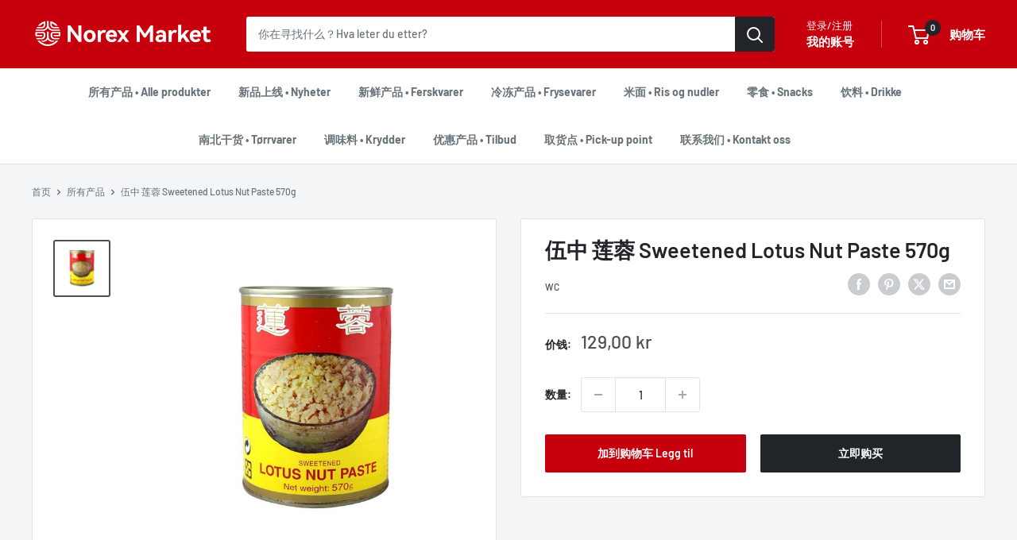

--- FILE ---
content_type: text/javascript
request_url: https://www.norexmarket.no/cdn/shop/t/36/assets/custom.js?v=102476495355921946141712338201
body_size: -560
content:
//# sourceMappingURL=/cdn/shop/t/36/assets/custom.js.map?v=102476495355921946141712338201
